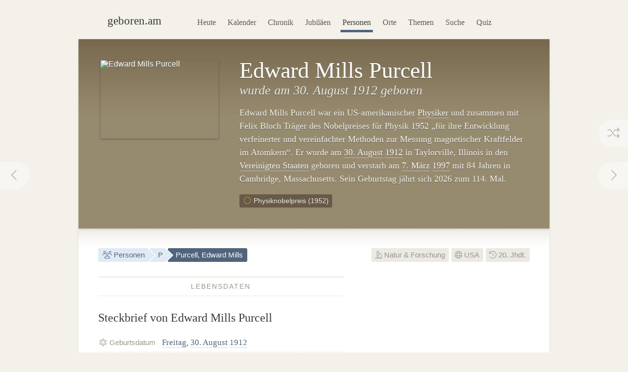

--- FILE ---
content_type: text/html; charset=utf-8
request_url: https://geboren.am/person/edward-mills-purcell
body_size: 10299
content:
<!DOCTYPE html><html lang="de"><head><meta charset="utf-8"><meta name="language" content="de">  <meta name="viewport" content="width=960"><title>Edward Mills Purcell (1912–1997) · geboren.am</title><link rel="dns-prefetch" href="//static.geboren.am"><link rel="preconnect" href="//static.geboren.am" crossorigin><link rel="dns-prefetch" href="//img.geboren.am"><link rel="preconnect" href="//img.geboren.am" crossorigin><link rel="preload" as="style" href="https://static.geboren.am/css/style-web-20240924.min.css"><link rel="preload" as="style" href="https://static.geboren.am/fontawesome/css/all.min.css"><link rel="preload" as="font" href="https://static.geboren.am/fontawesome/webfonts/fa-light-300.woff2" type="font/woff2" crossorigin> <meta name="referrer" content="no-referrer"><meta name="robots" content="index, follow, noarchive"><link rel="canonical" href="https://geboren.am/person/edward-mills-purcell"><link rel="alternate" media="only screen and (max-width: 640px)" href="https://m.geboren.am/person/edward-mills-purcell"><meta name="title" content="Edward Mills Purcell (1912–1997)"><meta name="description" content="Edward Mills Purcell war ein amerikanischer Physiker und lebte von 1912 bis 1997. ✓ Lebensdaten, ✓ Biografie und ✓ Steckbrief auf geboren.am."><meta name="author" content="geboren.am"><meta itemprop="name headline" content="Edward Mills Purcell (1912–1997)"><meta itemprop="description" content="Edward Mills Purcell war ein amerikanischer Physiker und lebte von 1912 bis 1997. ✓ Lebensdaten, ✓ Biografie und ✓ Steckbrief auf geboren.am."><meta itemprop="image" content="https://img.geboren.am/collages/persons/edward-mills-purcell.jpg"><meta property="fb:app_id" content="115442271813431"><meta property="og:site_name" content="geboren.am"><meta property="og:title" content="Edward Mills Purcell (1912–1997)"><meta property="og:url" content="https://geboren.am/person/edward-mills-purcell"><meta property="og:type" content="public_figure"><meta property="og:image" content="https://img.geboren.am/collages/persons/edward-mills-purcell.jpg"><meta property="og:description" content="Edward Mills Purcell war ein amerikanischer Physiker und lebte von 1912 bis 1997. ✓ Lebensdaten, ✓ Biografie und ✓ Steckbrief auf geboren.am."><meta property="twitter:account_id" content="4503599629146709"><meta name="twitter:card" content="summary_large_image"><meta name="twitter:site" content="@geboren_am"><meta name="twitter:title" content="Edward Mills Purcell (1912–1997)"><meta name="twitter:description" content="Edward Mills Purcell war ein amerikanischer Physiker und lebte von 1912 bis 1997. ✓ Lebensdaten, ✓ Biografie und ✓ Steckbrief auf geboren.am."><meta name="twitter:image" content="https://img.geboren.am/collages/persons/edward-mills-purcell.jpg"><link rel="manifest" href="/manifest.json"><meta name="msapplication-config" content="/browserconfig.xml"><meta name="application-name" content="geboren.am"><meta name="theme-color" content="#2c3e50"><meta name="apple-mobile-web-app-title" content="geboren.am"><meta name="apple-mobile-web-app-capable" content="yes"><meta name="apple-mobile-web-app-status-bar-style" content="black"><meta name="format-detection" content="telephone=no"><link rel="shortcut icon" href="/favicon.ico" type="image/ico"><link rel="icon" type="image/png" sizes="16x16" href="https://img.geboren.am/logo/favicon-16x16.png"><link rel="icon" type="image/png" sizes="32x32" href="https://img.geboren.am/logo/favicon-32x32.png"><link rel="icon" type="image/png" sizes="96x96" href="https://img.geboren.am/logo/favicon-96x96.png"><link rel="icon" type="image/png" sizes="192x192" href="https://img.geboren.am/logo/android-icon-192x192.png"><link rel="apple-touch-icon" sizes="57x57" href="https://img.geboren.am/logo/apple-icon-57x57.png"><link rel="apple-touch-icon" sizes="60x60" href="https://img.geboren.am/logo/apple-icon-60x60.png"><link rel="apple-touch-icon" sizes="72x72" href="https://img.geboren.am/logo/apple-icon-72x72.png"><link rel="apple-touch-icon" sizes="76x76" href="https://img.geboren.am/logo/apple-icon-76x76.png"><link rel="apple-touch-icon" sizes="114x114" href="https://img.geboren.am/logo/apple-icon-114x114.png"><link rel="apple-touch-icon" sizes="120x120" href="https://img.geboren.am/logo/apple-icon-120x120.png"><link rel="apple-touch-icon" sizes="144x144" href="https://img.geboren.am/logo/apple-icon-144x144.png"><link rel="apple-touch-icon" sizes="152x152" href="https://img.geboren.am/logo/apple-icon-152x152.png"><link rel="apple-touch-icon" sizes="180x180" href="https://img.geboren.am/logo/apple-icon-180x180.png"><link rel="stylesheet" href="https://static.geboren.am/css/style-web-20240924.min.css" title="geboren.am" media="all"><link rel="stylesheet" href="https://static.geboren.am/fontawesome/css/all.min.css"><script async src="https://static.geboren.am/js/js-web-20240924.js"></script><script>window.suggestmeyes_loaded = true;</script><script data-ad-client="ca-pub-4317476162656020" async src="https://pagead2.googlesyndication.com/pagead/js/adsbygoogle.js"></script></head><body><div class="god"><div id="area_menu"><div class="boxed"><div id="logo"><a href="https://geboren.am" title="geboren.am"><span class="logo-icon"></span><span class="logo-text">geboren.am</span></a></div><ul id="nav"><li><a data-flow="down" class="bub" href="/heute" title="Das heutige Kalenderblatt: Wer hat heute Geburtstag?">Heute</a></li><li><a data-flow="down" class="bub" href="/kalender" title="Geburtstagskalender: Geburtstage prominenter Menschen">Kalender</a></li><li><a data-flow="down" class="bub" href="/chronik" title="Jahreschronik: Berühmte Personen eines Jahrgangs">Chronik</a></li><li><a data-flow="down" class="bub" href="/jubilaeen" title="Jubiläumsvorschau: Jubiläen bekannter Persönlichkeiten">Jubiläen</a></li><li><a data-flow="down" class="bub selected" href="/namen" title="Personenlexikon A-Z: Berühmte Träger großer Namen">Personen</a></li><li><a data-flow="down" class="bub" href="/orte" title="Geburtsorte: Berühmte Söhne und Töchter ihrer Länder und Städte">Orte</a></li><li><a data-flow="down" class="bub" href="/themen" title="Themenwelten: Das Who's Who einer Branche">Themen</a></li><li><a data-flow="down" class="bub" href="/suche" title="Freitextsuche: Durchsuchen Sie geboren.am">Suche</a></li><li><a data-flow="down" class="bub" href="/quiz" title="Geschichts-Quiz: Wer ist das?">Quiz</a></li></ul></div></div><div class="hcard hreview"><div id="edward-mills-purcell" itemscope itemtype="https://schema.org/Person"><div id="area_exposed"><div class="boxed"><div class="item po-left left-240"><div class="po-item"><img itemprop="image" class="photo" src="https://img.geboren.am/portrait/edward-mills-purcell,240,160,0.jpg" alt="Edward Mills Purcell" width="240" height="160" /></div><h1 itemprop="name" class="fn">Edward Mills Purcell </h1><h2>wurde am 30.&nbsp;August 1912 geboren </h2><p class="description">Edward Mills Purcell war ein US-amerikanischer <a href="/themen/naturwissenschaft/physiker" title="Berühmte Physiker wie Edward Mills Purcell">Physiker</a> und zusammen mit Felix Bloch Träger des Nobelpreises für Physik 1952 „für ihre Entwicklung verfeinerter und vereinfachter Methoden zur Messung magnetischer Kraftfelder im Atomkern“. Er wurde am <a title="Geboren am 30.&nbsp;August" href="/30-august">30.&nbsp;August</a> <a title="Geboren in 1912" href="/1912">1912</a> in Taylorville, Illinois in den <a href="/orte/nordamerika/usa" title="Geburtsort USA">Vereinigten Staaten</a> geboren und verstarb am <a title="Geboren am 7.&nbsp;März" href="/7-maerz">7.&nbsp;März</a> <a title="Geboren in 1997" href="/1997">1997</a> mit 84 Jahren in Cambridge, Massachusetts. Sein Geburtstag jährt sich 2026 zum 114. Mal. </p><ul class="calendar"><li class="tag"><a class="bub" href="/nobelpreise/physik" title="Träger des Nobelpreises für Physik 1952"><i style="color:#cda844;" class="fal fa-fw fa-circle"></i> Physiknobelpreis (1952)</a></li></ul>  <span style="display:none;" itemprop="description">Edward Mills Purcell, geboren 1912, war ein amerikanischer Physiker.</span>  <span style="display:none;" itemprop="url">//geboren.am/person/edward-mills-purcell</span></div></div><a rel="prev" data-flow="right" class="bub pagination-left pagination-back" href="/person/liselotte-pulver" title="Liselotte Pulver"><i class="fal fa-fw fa-chevron-left"></i></a> <a rel="next" data-flow="left" class="bub pagination-right pagination-forward" href="/person/henry-purcell" title="Henry Purcell"><i class="fal fa-fw fa-chevron-right"></i></a> <a data-flow="left" class="bub pagination-right pagination-special" href="/zufall" title="Zufallsfund"><i class="fal fa-fw fa-random"></i></a></div><div id="area_content"><div class="boxed"><ul class="calendar fl-l"><li class="bread"><a class="bub" href="/namen" title="Berühmte Personen A–Z"><i class="fal fa-fw fa-users"></i> Personen</a></li><li class="bread"><a class="bub" href="/namen/p" title="Personen mit P">P</a></li><li class="bread selected"><a class="bub" href="/person/edward-mills-purcell" title="Steckbrief Edward Mills Purcell">Purcell, Edward Mills</a></li></ul><ul class="calendar fl-r"><li class="deselected"><a class="bub" href="/themen/naturwissenschaft" title="Berühmte Wissenschaftler, Forscher &amp; Entdecker"><i class="fal fa-microscope"></i> Natur &amp; Forschung</a></li><li class="deselected"><a class="bub" href="/orte/nordamerika/usa" title="Berühmte US-Amerikaner"><i class="fal fa-globe"></i> USA</a></li><li class="deselected"><a class="bub" href="/20-jahrhundert" title="Personen des 20. Jahrhunderts"><i class="fal fa-history"></i> 20. Jhdt.</a></li></ul><div class="clear"></div><div class="cols-2-Abb-A w-500"><h3><span>Lebensdaten</span></h3><h4>Steckbrief von Edward Mills Purcell </h4><table class="table-facts"><tr><th><i class="fal fa-fw fa-star-of-life"></i> Geburtsdatum</th><td><a href="/freitag" title="Geboren an einem Freitag">Freitag</a>, <a href="/30-august" title="30. August">30. August</a> <a href="/1912" title="Jahr 1912">1912</a></td></tr><tr><th><i class="fal fa-fw fa-map-marker-alt"></i> Geburtsort</th><td>Taylorville, <a href="/orte/nordamerika/usa/illinois" title="Bundesstaat Illinois">Illinois</a>, <a href="/orte/nordamerika/usa" title="Geburtsland USA">USA</a></td></tr><tr><th><i class="fal fa-fw fa-leaf"></i> Todesdatum</th><td>Freitag, <a href="/7-maerz" title="7. März">7. März</a> <a href="/1997" title="Jahr 1997">1997</a> (&dagger;<a href="/geburtstage/84" title="Im Alter von 84 Jahren gestorben">84</a>)</td></tr><tr><th><i class="fal fa-fw fa-map-marker-alt"></i> Sterbeort</th><td><a href="/orte/nordamerika/usa/massachusetts/cambridge" title="Sterbeort Cambridge">Cambridge</a>, <a href="/orte/nordamerika/usa/massachusetts" title="Bundesstaat Massachusetts">Massachusetts</a>, <a href="/orte/nordamerika/usa" title="USA">USA</a></td></tr><tr><th><i class="fal fa-fw fa-star"></i> Sternzeichen</th><td><a href="/sternzeichen/jungfrau" title="Sternzeichen Jungfrau">Jungfrau</a></td></tr></table><h3><span>Zeitliche Einordnung</span></h3> <h4>Purcells Zeit (1912–1997) und seine Zeitgenossen</h4><p>Edward Mills Purcell lebte und wirkte im 20. Jahrhundert. Er kommt <a href="/1912" title="Das Jahr 1912">1912</a> zur Welt. Zu seiner Generation gehören etwa <a href="/person/ronald-reagan" title="Infos zu Ronald Reagan">Ronald Reagan</a> (1911–2004) und <a href="/person/burt-lancaster" title="Infos zu Burt Lancaster">Burt Lancaster</a> (1913–1994). Seine Kindheit und Jugend erlebt Purcell in den 1910er- und 1920er-Jahren. Zu seiner Lebenszeit wirken u.&nbsp;a. Zeitgenossen wie <a href="/person/richard-feynman" title="Infos zu Richard Feynman">Richard Feynman</a> (1918–1988), <a href="/person/linus-carl-pauling" title="Infos zu Linus Pauling">Linus Pauling</a> (1901–1994) und <a href="/person/edwin-hubble" title="Infos zu Edwin Hubble">Edwin Hubble</a> (1889–1953). Edward Mills Purcells Lebensspanne umfasst 84 Jahre. Er stirbt 1997 im ausgehenden 20. Jahrhundert.</p><h3 class="clear"><span>Purcell-Lebenslauf</span></h3><h4>Zeitleiste: Stationen und Ereignisse im Leben von Purcell </h4><table class="table-timeline"><tr><th class="w-60">1912</th><td>Geburt am <a title="Geboren am 30.&nbsp;August" href="/30-august">30.&nbsp;August</a><a title="Geboren in 1912" href="/1912"></a> in Taylorville, Illinois in den <a href="/orte/nordamerika/usa" title="Geburtsort USA">Vereinigten Staaten</a> </td></tr><tr><th class="w-60">1952</th><td>Auszeichnung mit dem <a href="/nobelpreise/physik" title="Physiknobelpreisträger">Nobelpreis für Physik</a> <span style="color:#666;font-size:0.96em;"><i>»für die Entwicklung neuer Methoden zur kernmagnetischen Präzisionsmessung und den damit gemachten Entdeckungen«</i></span></td></tr><tr><th class="w-60">1997</th><td>Tod mit 84 Jahren am 7.&nbsp;März in Cambridge, Massachusetts in den <a href="/orte/nordamerika/usa" title="Geburtsort USA">Vereinigten Staaten</a></td></tr><tr class="divider"><th class="w-60">2027</th><td><a href="/jubilaeen/2027" title="Jubiläen 2027">30. Todestag</a> am 7.&nbsp;März</td></tr><tr><th class="w-60">2032</th><td><a href="/jubilaeen/2032" title="Jubiläen 2032">120. Jubiläum</a> des Geburtstages am 30.&nbsp;August</td></tr></table><div class="tl-light"></div><ins class="adsbygoogle" style="display:inline-block;width:500px;height:300px" data-ad-client="ca-pub-4317476162656020" data-ad-slot="3689539951"></ins><script>(adsbygoogle = window.adsbygoogle || []).push({});</script><div class="clear tl-ghost"></div><h3><span>Purcell-Trivia</span></h3><h4 class="align-center">Schon gewusst?</h4><p class="align-center">Edward Mills Purcell wurde im selben Jahr geboren wie <a href="/person/wernher-von-braun" title="Infos zu Wernher von Braun">Wernher von&nbsp;Braun</a>, <a href="/person/alan-turing" title="Infos zu Alan Turing">Alan&nbsp;Turing</a> und <a href="/person/carl-friedrich-von-weizsaecjer" title="Infos zu Carl Friedrich von Weizsäcker">Carl Friedrich von&nbsp;Weizsäcker</a>.</p><div class="tl-ghost"></div><h3 class="clear"><span>Purcell-<abbr title="Frequently Asked Questions (Häufig gestellte Fragen)">FAQ</abbr></span></h3><h4 class="clear">Fragen und Fakten über Edward&nbsp;Mills&nbsp;Purcell</h4><p><strong>In welchem Jahr wurde Edward Mills Purcell geboren?</strong> Purcell wurde vor 114 Jahren im Jahr 1912 geboren. </p><p><strong>An welchem Tag wurde Purcell geboren?</strong> Edward Mills Purcell hatte im Sommer am 30.&nbsp;August Geburtstag. Er wurde an einem Freitag geboren. 2026 fällt sein Geburtstag auf einen Sonntag. </p><p><strong>In welchem Sternzeichen wurde Purcell geboren?</strong> Edward Mills Purcell wurde im westlichen Tierkreiszeichen Jungfrau geboren. Nach dem chinesischen Horoskop kam er im Jahr der Ratte (Element Wasser) zur Welt. </p><p><strong>Wo wurde Edward Mills Purcell geboren?</strong> Purcell wurde im Mittleren Westen der USA geboren. Er kam in Taylorville, Illinois in den Vereinigten Staaten zur Welt. </p><p><strong>Wann ist Purcell gestorben?</strong> Edward Mills Purcell verstarb vor 29 Jahren in den 1990er-Jahren am 7.&nbsp;März 1997, einem Freitag. </p><p><strong>Wie alt war Edward Mills Purcell zum Zeitpunkt seines Todes?</strong> Edward Mills Purcell wurde 84 Jahre, 6 Monate und 8 Tage alt. </p><p><strong>Wie alt wäre Edward Mills Purcell heute?</strong> Würde Edward Mills Purcell noch leben, wäre er heute 113 Jahre alt. Er wurde vor exakt 41.427 Tagen geboren. </p><script type="application/ld+json">[{"@context":"http://schema.org","@type":"FAQPage","mainEntity":[{"@type":"Question","name":"In welchem Jahr wurde Edward Mills Purcell geboren?","acceptedAnswer":{"@type":"Answer","text":"Purcell wurde vor 114 Jahren im Jahr 1912 geboren. "}},{"@type":"Question","name":"An welchem Tag wurde Purcell geboren?","acceptedAnswer":{"@type":"Answer","text":"Edward Mills Purcell hatte im Sommer am 30.&nbsp;August Geburtstag. Er wurde an einem Freitag geboren. 2026 fällt sein Geburtstag auf einen Sonntag."}},{"@type":"Question","name":"In welchem Sternzeichen wurde Purcell geboren?","acceptedAnswer":{"@type":"Answer","text":"Edward Mills Purcell wurde im westlichen Tierkreiszeichen Jungfrau geboren. Nach dem chinesischen Horoskop kam er im Jahr der Ratte (Element Wasser) zur Welt."}},{"@type":"Question","name":"Wo wurde Edward Mills Purcell geboren?","acceptedAnswer":{"@type":"Answer","text":"Purcell wurde im Mittleren Westen der USA geboren. Er kam in Taylorville, Illinois in den Vereinigten Staaten zur Welt."}},{"@type":"Question","name":"Wann ist Purcell gestorben?","acceptedAnswer":{"@type":"Answer","text":"Edward Mills Purcell verstarb vor 29 Jahren in den 1990er-Jahren am 7.&nbsp;März 1997, einem Freitag."}},{"@type":"Question","name":"Wie alt war Edward Mills Purcell zum Zeitpunkt seines Todes?","acceptedAnswer":{"@type":"Answer","text":"Edward Mills Purcell wurde 84 Jahre, 6 Monate und 8 Tage alt."}},{"@type":"Question","name":"Wie alt wäre Edward Mills Purcell heute?","acceptedAnswer":{"@type":"Answer","text":"Würde Edward Mills Purcell noch leben, wäre er heute 113 Jahre alt. Er wurde vor exakt 41.427 Tagen geboren."}}]}]</script></div><div class="cols-2-Abb-bb"><ins class="adsbygoogle"   style="display:inline-block;width:336px;height:280px"   data-ad-client="ca-pub-4317476162656020"   data-ad-slot="9045438755"></ins><script>(adsbygoogle = window.adsbygoogle || []).push({});</script><div class="clear tl-ghost"></div><div class="box-a"><h3 class="clear"><span>Geburtsort/Sterbeort</span></h3><h4 class="clear">Taylorville, Illinois <small>– USA</small></h4><p>Edward Mills Purcell wurde in Taylorville, Illinois in den Vereinigten Staaten <i style="color:#cd388c;" class="fal fa-map-marker"></i> geboren und verstarb in Cambridge, Massachusetts <i style="color:#666;" class="fal fa-map-marker"></i>. </p></div><h3 class="clear"><span>Weblinks</span> </h3><h4>Purcell im Web </h4><p>Externe Recherchequellen, um mehr über Edward Mills Purcell zu erfahren: </p><ul class="links"><li><a class="external" rel="nofollow" href="https://de.wikipedia.org/wiki/Edward_Mills_Purcell" title="Externer Link: Informationen zu Edward Mills Purcell bei Wikipedia">Wikipedia: Edward Mills Purcell in der freien Enzyklopädie</a></li><li><a class="external" rel="nofollow" href="https://www.dhm.de/lemo/jahreschronik/1912.html" title="Externer Link zu hdg.de: Jahreschronik 1912 des Deutschen Historischen Museums">Deutsches Historisches Museum: Jahreschronik des Geburtsjahres 1912 von Edward Mills Purcell</a></li></ul><h3><span>Empfehlen</span> </h3><h4 style="margin-bottom:0.2em;font-size:1.2em;" class="rating">Personen-Ranking: <span class="value">5.1</span><small>/<span class="best">10</span></small> </h4><p class="small">Das Ranking von Edward Mills Purcell auf geboren.am wird berechnet aus Faktoren wie Relevanz, Bekanntheit und Popularität. <span style="display:none;" class="reviewer vcard">Bewertung ermittelt von <a class="url fn" href="https://geboren.am">geboren.am</a>, <abbr class="dtreviewed" title="2026">2026</abbr></span></p><ul class="calendar"><li class="tag"><a class="bub sharepopup" style="background-color:#5f7dbd;color:#fff;" title="Steckbrief empfehlen auf Facebook" onclick="ga('send',{'hitType': 'social','socialNetwork': 'Facebook','socialAction': 'Share','socialTarget': 'https://geboren.am/person/edward-mills-purcell'});" href="https://www.facebook.com/sharer.php?u=https://geboren.am/person/edward-mills-purcell"><svg xmlns="http://www.w3.org/2000/svg" style="fill:#fff;" width="12" height="12" viewBox="0 0 264 512"><path d="M215.8 85H264V3.6C255.7 2.5 227.1 0 193.8 0 124.3 0 76.7 42.4 76.7 120.3V192H0v91h76.7v229h94V283h73.6l11.7-91h-85.3v-62.7c0-26.3 7.3-44.3 45.1-44.3z"/></svg> Teilen</a></li><li class="tag"><a class="bub sharepopup" style="background-color:#94bfd9;color:#fff;" title="Steckbrief empfehlen auf X" onclick="ga('send', {'hitType': 'social','socialNetwork': 'Twitter','socialAction': 'Send','socialTarget': 'https://geboren.am/person/edward-mills-purcell'});" href="https://x.com/intent/post?text=Edward%20Mills%20Purcell%2C%20amerikanischer%20Physiker%2C%20auf%20%40geboren_am%3A%20https%3A%2F%2Fgeboren.am%2Fperson%2Fedward-mills-purcell&related=geboren_am,gestorben_am"><svg xmlns="http://www.w3.org/2000/svg" style="fill:#fff;" width="12" height="12" viewBox="0 0 512 512"><path d="M459.37 151.716c.325 4.548.325 9.097.325 13.645 0 138.72-105.583 298.558-298.558 298.558-59.452 0-114.68-17.219-161.137-47.106 8.447.974 16.568 1.299 25.34 1.299 49.055 0 94.213-16.568 130.274-44.832-46.132-.975-84.792-31.188-98.112-72.772 6.498.974 12.995 1.624 19.818 1.624 9.421 0 18.843-1.3 27.614-3.573-48.081-9.747-84.143-51.98-84.143-102.985v-1.299c13.969 7.797 30.214 12.67 47.431 13.319-28.264-18.843-46.781-51.005-46.781-87.391 0-19.492 5.197-37.36 14.294-52.954 51.655 63.675 129.3 105.258 216.365 109.807-1.624-7.797-2.599-15.918-2.599-24.04 0-57.828 46.782-104.934 104.934-104.934 30.213 0 57.502 12.67 76.67 33.137 23.715-4.548 46.456-13.32 66.599-25.34-7.798 24.366-24.366 44.833-46.132 57.827 21.117-2.273 41.584-8.122 60.426-16.243-14.292 20.791-32.161 39.308-52.628 54.253z"/></svg> Twittern</a></li></ul></div><div class="tl-ghost clear"></div><h3 class="big"><span>Mehr entdecken</span></h3><h4 class="align-center">Thematisch mit Edward Mills Purcell verwandte Persönlichkeiten</h4><div id="car-2" class="touchcarousel">    <ul class="touchcarousel-container"><li class="touchcarousel-item"><a class="item-block" href="/person/felix-bloch" title="Felix Bloch, schweizerisch-amerikanischer Physiker"><img class="lazy" src="https://img.geboren.am/lazyload-180-120.jpg" data-src="https://img.geboren.am/portrait/felix-bloch,180,120,0.jpg" alt="Felix Bloch" width="180" height="120" /><span><strong>Felix Bloch </strong>1905–1983</span></a></li><li class="touchcarousel-item"><a class="item-block" href="/person/julian-seymour-schwinger" title="Julian Schwinger, amerikanischer Physiker"><img class="lazy" src="https://img.geboren.am/lazyload-180-120.jpg" data-src="https://img.geboren.am/portrait/julian-seymour-schwinger,180,120,0.jpg" alt="Julian Schwinger" width="180" height="120" /><span><strong>Julian Schwinger </strong>1918–1994</span></a></li><li class="touchcarousel-item"><a class="item-block" href="/person/arthur-leonard-schawlow" title="Arthur Leonard Schawlow, amerikanischer Physiker"><img class="lazy" src="https://img.geboren.am/lazyload-180-120.jpg" data-src="https://img.geboren.am/portrait/arthur-leonard-schawlow,180,120,0.jpg" alt="Arthur Leonard Schawlow" width="180" height="120" /><span><strong>Arthur Leonard Schawlow </strong>1921–1999</span></a></li><li class="touchcarousel-item"><a class="item-block" href="/person/charles-hard-townes" title="Charles Townes, amerikanischer Physiker"><img class="lazy" src="https://img.geboren.am/lazyload-180-120.jpg" data-src="https://img.geboren.am/portrait/charles-hard-townes,180,120,0.jpg" alt="Charles Townes" width="180" height="120" /><span><strong>Charles Townes </strong>1915–2015</span></a></li><li class="touchcarousel-item"><a class="item-block" href="/person/raymond-davis-junior" title="Raymond Davis Jr., amerikanischer Chemiker und Physiker"><img class="lazy" src="https://img.geboren.am/lazyload-180-120.jpg" data-src="https://img.geboren.am/portrait/raymond-davis-junior,180,120,0.jpg" alt="Raymond Davis Jr." width="180" height="120" /><span><strong>Raymond Davis Jr. </strong>1914–2006</span></a></li><li class="touchcarousel-item"><a class="item-block" href="/person/willis-eugene-lamb" title="Willis E. Lamb, amerikanischer Physiker"><img class="lazy" src="https://img.geboren.am/lazyload-180-120.jpg" data-src="https://img.geboren.am/portrait/willis-eugene-lamb,180,120,0.jpg" alt="Willis E. Lamb" width="180" height="120" /><span><strong>Willis E. Lamb </strong>1913–2008</span></a></li><li class="touchcarousel-item"><a class="item-block" href="/person/robert-hofstadter" title="Robert Hofstadter, amerikanischer Physiker"><img class="lazy" src="https://img.geboren.am/lazyload-180-120.jpg" data-src="https://img.geboren.am/portrait/robert-hofstadter,180,120,0.jpg" alt="Robert Hofstadter" width="180" height="120" /><span><strong>Robert Hofstadter </strong>1915–1990</span></a></li><li class="touchcarousel-item"><a class="item-block" href="/person/clinton-davisson" title="Clinton Davisson, amerikanischer Physiker"><img class="lazy" src="https://img.geboren.am/lazyload-180-120.jpg" data-src="https://img.geboren.am/portrait/clinton-davisson,180,120,0.jpg" alt="Clinton Davisson" width="180" height="120" /><span><strong>Clinton Davisson </strong>1881–1958</span></a></li><li class="touchcarousel-item"><a class="item-block" href="/person/james-cronin" title="James Cronin, amerikanischer Physiker"><img class="lazy" src="https://img.geboren.am/lazyload-180-120.jpg" data-src="https://img.geboren.am/portrait/james-cronin,180,120,0.jpg" alt="James Cronin" width="180" height="120" /><span><strong>James Cronin </strong>1931–2016</span></a></li><li class="touchcarousel-item"><a class="item-block" href="/person/carl-david-anderson" title="Carl David Anderson, amerikanischer Physiker"><img class="lazy" src="https://img.geboren.am/lazyload-180-120.jpg" data-src="https://img.geboren.am/portrait/carl-david-anderson,180,120,0.jpg" alt="Carl David Anderson" width="180" height="120" /><span><strong>Carl David Anderson </strong>1905–1991</span></a></li><li class="touchcarousel-item"><a class="item-block" href="/person/john-bardeen" title="John Bardeen, amerikanischer Physiker"><img class="lazy" src="https://img.geboren.am/lazyload-180-120.jpg" data-src="https://img.geboren.am/portrait/john-bardeen,180,120,0.jpg" alt="John Bardeen" width="180" height="120" /><span><strong>John Bardeen </strong>1908–1991</span></a></li><li class="touchcarousel-item"><a class="item-block" href="/person/richard-feynman" title="Richard Feynman, amerikanischer Physiker"><img class="lazy" src="https://img.geboren.am/lazyload-180-120.jpg" data-src="https://img.geboren.am/portrait/richard-feynman,180,120,0.jpg" alt="Richard Feynman" width="180" height="120" /><span><strong>Richard Feynman </strong>1918–1988</span></a></li><li class="touchcarousel-item"><a class="item-block" href="/person/robert-andrews-millikan" title="Robert Andrews Millikan, amerikanischer Physiker"><img class="lazy" src="https://img.geboren.am/lazyload-180-120.jpg" data-src="https://img.geboren.am/portrait/robert-andrews-millikan,180,120,0.jpg" alt="Robert Andrews Millikan" width="180" height="120" /><span><strong>Robert Andrews Millikan </strong>1868–1953</span></a></li><li class="touchcarousel-item"><a class="item-block" href="/person/donald-arthur-glaser" title="Donald Arthur Glaser, amerikanischer Physiker und Neurobiologe"><img class="lazy" src="https://img.geboren.am/lazyload-180-120.jpg" data-src="https://img.geboren.am/portrait/donald-arthur-glaser,180,120,0.jpg" alt="Donald Arthur Glaser" width="180" height="120" /><span><strong>Donald Arthur Glaser </strong>1926–2013</span></a></li><li class="touchcarousel-item"><a class="item-block" href="/person/george-elwood-smith" title="George Elwood Smith, amerikanischer Physiker"><img class="lazy" src="https://img.geboren.am/lazyload-180-120.jpg" data-src="https://img.geboren.am/portrait/george-elwood-smith,180,120,0.jpg" alt="George Elwood Smith" width="180" height="120" /><span><strong>George Elwood Smith </strong>1930–2025</span></a></li><li class="touchcarousel-item"><a class="item-block" href="/person/yoichiro-nambu" title="Yōichirō Nambu, amerikanischer Physiker"><img class="lazy" src="https://img.geboren.am/lazyload-180-120.jpg" data-src="https://img.geboren.am/portrait/yoichiro-nambu,180,120,0.jpg" alt="Yōichirō Nambu" width="180" height="120" /><span><strong>Yōichirō Nambu </strong>1921–2015</span></a></li></ul></div><div class="tl-ghost"></div><div class="cols-3-ABC-A"><div class="box-a" style="min-height:210px;"><h3><span>Geburtstag</span></h3><h4 class="big-xxl align-center"><a class="bub" href="/30-august" title="Geboren am 30. August">30.8.</a></h4><p class="align-center">Der 30.&nbsp;August: Wer hat am gleichen Tag wie Edward Mills Purcell Geburtstag?</p></div></div><div class="cols-3-ABC-B"><div class="box-a" style="min-height:210px;"><h3><span>Geburtsjahr</span></h3><h4 class="big-xxl align-center"><a class="bub" href="/1912" title="Jahr 1912">1912</a></h4><p class="align-center">Berühmte Persönlichkeiten aus dem Jahrgang 1912: Wer wurde im Jahr 1912&nbsp;geboren?</p></div></div><div class="cols-3-ABC-C"><div class="box-a" style="min-height:210px;"><h3><span>Natur &amp; Forschung</span></h3><h4 class="big-xxl align-center" style="font-size:40px"><a class="bub" href="/themen/naturwissenschaft" title="Berühmte Personen aus Natur &amp; Forschung"><i class="fal fa-microscope"></i></a></h4><p class="align-center">Weitere berühmte Personen aus Natur &amp; Forschung: Wissenschaftler, Forscher &amp; Entdecker.</p></div></div><div class="clear tl-ghost"></div><h3 class="big"><span>Schlagworte zu Purcell</span></h3><ul class="align-center calendar"><li><a class="bub" href="/nobelpreise" title="Träger des Nobelpreises"><i style="color:#cda844;" class="fal fa-fw fa-circle"></i> Nobelpreisträger</a></li><li><a class="bub" href="/30-august-1912" title="Geboren am 30. August 1912">30. August 1912</a></li><li><a class="bub" href="/august-1912" title="Geboren im August 1912">August 1912</a></li><li><a class="bub" href="/1912" title="Geboren im Jahr 1912">Geburtsjahr 1912</a></li><li><a class="bub" href="/20-jahrhundert" title="Geboren im 20. Jahrhundert">20. Jahrhundert</a></li><li><a class="bub" href="/30-august" title="Geburtstage am 30. August">Geburtstag 30. August</a></li><li><a class="bub" href="/august" title="Geboren im Monat August">August</a></li><li><a class="bub" href="/sternzeichen/jungfrau" title="Geboren im Sternzeichen Jungfrau">Sternzeichen Jungfrau</a></li><li><a class="bub" href="/freitag" title="Berühmte Freitagskinder">Freitag</a></li><li><a class="bub" href="/themen/naturwissenschaft" title="Berühmte Wissenschaftler, Forscher &amp; Entdecker">Natur &amp; Forschung</a></li><li><a class="bub" href="/themen/naturwissenschaft/physiker" title="Berühmte Physiker">Physiker</a></li><li><a class="bub" href="/orte/nordamerika/usa" title="Geboren in den USA">USA</a></li><li><a class="bub" href="/orte/nordamerika/usa/illinois" title="Geburtsregion Illinois, USA">Illinois</a></li><li><a class="bub" href="/namen/p" title="Personen, deren Nachname mit P beginnt">Nachname mit P</a></li></ul><div class="clear"></div></div></div></div></div></div><div class="clear" id="area_footer"><div class="god"><div class="boxed"><p class="fl-l"> <i class="fal fa-lg fa-house"></i> <a href="https://geboren.am" title="geboren.am: Wer hat heute Geburtstag"><strong>geboren.am</strong></a> <i class="fal fa-angle-right"></i> <a href="/namen" title="Personen nach Namen A–Z">Personen</a> <i class="fal fa-angle-right"></i> <a href="/namen/p" title="Personen mit P">P</a> <i class="fal fa-angle-right"></i> Edward Mills Purcell </p><script type="application/ld+json">[{"@context":"http://schema.org","@type":"BreadcrumbList","itemListElement":[{"@type":"ListItem","item":{"@id":"https://geboren.am","@type":"WebPage","name":"geboren.am"},"position":1},{"@type":"ListItem","item":{"@id":"/namen","@type":"WebPage","name":"Personen"},"position":2},{"@type":"ListItem","item":{"@id":"/namen/p","@type":"WebPage","name":"P"},"position":3},{"@type":"ListItem","item":{"@id":"/person/edward-mills-purcell","@type":"WebPage","name":"Edward Mills Purcell"},"position":4}]}]</script><div class="clear"></div></div><div class="footer-line"></div><div class="boxed"><p class="fl-l"><i class="fal fa-lg fa-calendar-times"></i>&nbsp; <a href="/heute" title="Wer hat heute Geburtstag?">Heute</a>&nbsp;&nbsp; <i class="fal fa-lg fa-trophy"></i>&nbsp; <a href="/top100" title="100 bedeutende Personen der Geschichte">Top 100</a>&nbsp;&nbsp; <i class="fal fa-lg fa-arrow-trend-up"></i>&nbsp; <a href="/trends" title="Akuell angesagte Persönlichkeiten">Trends</a>&nbsp;&nbsp; <i class="fal fa-lg fa-lightbulb"></i>&nbsp; <a href="/quiz" title="Quiz: Wer ist das?">Quiz</a>&nbsp;&nbsp; <i class="fal fa-lg fa-random"></i>&nbsp; <a href="/zufall" title="Zufällige Persönlichkeit entdecken">Auf gut Glück!</a>&nbsp;&nbsp; <i class="fal fa-lg fa-search"></i>&nbsp; <a href="/suche" title="Suche nach berühmten Personen">Suche</a></p><p class="fl-r"><i class="fal fa-lg fa-leaf"></i>&nbsp; <a class="external" href="//gestorben.am" title="Todesfälle auf gestorben.am">Nekrolog</a></p><div class="clear"></div><div class="cols-4-ABCD-A"><p><a href="/kalender" title="Geburtstage berühmter Personen"><b>Geburtstagskalender</b></a> <br/><a href="/januar" title="Geburtstage im Januar">Januar</a>&nbsp;· <a href="/februar" title="Geburtstage im Februar">Februar</a>&nbsp;· <a href="/maerz" title="Geburtstage im März">März</a>&nbsp;· <a href="/april" title="Geburtstage im April">April</a>&nbsp;· <a href="/mai" title="Geburtstage im Mai">Mai</a>&nbsp;· <a href="/juni" title="Geburtstage im Juni">Juni</a>&nbsp;· <a href="/juli" title="Geburtstage im Juli">Juli</a>&nbsp;· <a href="/august" title="Geburtstage im August">August</a>&nbsp;· <a href="/september" title="Geburtstage im September">Sept.</a>&nbsp;· <a href="/oktober" title="Geburtstage im Oktober">Okt.</a>&nbsp;· <a href="/november" title="Geburtstage im November">Nov.</a>&nbsp;· <a href="/dezember" title="Geburtstage im Dezember">Dez.</a> <br/>&nbsp;<br/><a href="/sternzeichen" title="Prominente Personen eines Sternzeichens"><b>Sternzeichen</b></a> <br/><a href="/sternzeichen/wassermann" title="Sternzeichen Wassermann">Wassermann</a>&nbsp;· <a href="/sternzeichen/fische" title="Sternzeichen Fische">Fische</a>&nbsp;· <a href="/sternzeichen/widder" title="Sternzeichen Widder">Widder</a>&nbsp;· <a href="/sternzeichen/stier" title="Sternzeichen Stier">Stier</a>&nbsp;· <a href="/sternzeichen/zwilling" title="Sternzeichen Zwilling">Zwilling</a>&nbsp;· <a href="/sternzeichen/krebs" title="Sternzeichen Krebs">Krebs</a>&nbsp;· <a href="/sternzeichen/loewe" title="Sternzeichen Löwe">Löwe</a>&nbsp;· <a href="/sternzeichen/jungfrau" title="Sternzeichen Jungfrau">Jungfrau</a>&nbsp;· <a href="/sternzeichen/waage" title="Sternzeichen Waage">Waage</a>&nbsp;· <a href="/sternzeichen/skorpion" title="Sternzeichen Skorpion">Skorpion</a>&nbsp;· <a href="/sternzeichen/schuetze" title="Sternzeichen Schütze">Schütze</a>&nbsp;· <a href="/sternzeichen/steinbock" title="Sternzeichen Steinbock">Steinbock</a></p></div><div class="cols-4-ABCD-B"><p><a href="/chronik" title="Bekannter Personen eines Jahrgangs"><b>Jahreschronik</b></a><br/><a href="/1996" title="30. Geburtstag 2026">1996</a>&nbsp;· <a href="/1986" title="40. Geburtstag 2026">1986</a>&nbsp;· <a href="/1976" title="50. Geburtstag 2026">1976</a>&nbsp;· <a href="/1966" title="60. Geburtstag 2026">1966</a>&nbsp;· <a href="/1961" title="65. Geburtstag 2026">1961</a>&nbsp;· <a href="/1956" title="70. Geburtstag 2026">1956</a>&nbsp;· <a href="/1951" title="75. Geburtstag 2026">1951</a>&nbsp;· <a href="/1946" title="80. Geburtstag 2026">1946</a>&nbsp;· <a href="/1936" title="90. Geburtstag 2026">1936</a>&nbsp;· <a href="/1926" title="100. Geburtstag 2026">1926</a>&nbsp;· <a href="/20-jahrhundert" title="20. Jahrhundert (1900–1999)">1900</a>&nbsp;· <a href="/19-jahrhundert" title="19. Jahrhundert (1800–1899)">1800</a>&nbsp;· <a href="/18-jahrhundert" title="18. Jahrhundert (1700–1799)">1700</a>&nbsp;· <a href="/17-jahrhundert" title="17. Jahrhundert (1600–1699)">1600</a><br/>&nbsp;<br/><a href="/jubilaeen" title="Jubiläen bedeutender Personen"><b>Jubiläen</b></a> <br/><a href="/jubilaeen/2026" title="Jubiläen 2026">2026</a>&nbsp;· <a href="/jubilaeen/2027" title="Jubiläen 2027">2027</a>&nbsp;· <a href="/jubilaeen/2028" title="Jubiläen 2028">2028</a>&nbsp;· <a href="/jubilaeen/2029" title="Jubiläen 2029">2029</a><br/>&nbsp;<br/><a href="/geburtstage" title="Berühmte Personen nach Alter"><b>Geburtstage</b></a> <br/><a href="/geburtstage/30" title="30. Geburtstag: 30-jährige Stars">30</a>&nbsp;· <a href="/geburtstage/40" title="40. Geburtstag: 40-jährige Berühmheiten">40</a>&nbsp;· <a href="/geburtstage/50" title="50. Geburtstag: 50-jährige Berühmheiten">50</a>&nbsp;· <a href="/geburtstage/60" title="60. Geburtstag: 60-jährige Personen">60</a>&nbsp;· <a href="/geburtstage/70" title="70. Geburtstag: 70-jährige Persönlichkeiten">70</a>&nbsp;· <a href="/geburtstage/80" title="80. Geburtstag: 80-jährige Persönlichkeiten">80</a></p></div><div class="cols-4-ABCD-C"><p><a href="/namen" title="Bekannte Personen von A bis Z"><b>Personen A–Z</b></a> <br/><a href="/namen/a" title="Personen mit A">A</a>&nbsp;· <a href="/namen/b" title="Personen mit B">B</a>&nbsp;· <a href="/namen/c" title="Personen mit C">C</a>&nbsp;· <a href="/namen/d" title="Personen mit D">D</a>&nbsp;· <a href="/namen/e" title="Personen mit E">E</a>&nbsp;· <a href="/namen/f" title="Personen mit F">F</a>&nbsp;· <a href="/namen/g" title="Personen mit G">G</a>&nbsp;· <a href="/namen/h" title="Personen mit H">H</a>&nbsp;· <a href="/namen/i" title="Personen mit I">I</a>&nbsp;· <a href="/namen/j" title="Personen mit J">J</a>&nbsp;· <a href="/namen/k" title="Personen mit K">K</a>&nbsp;· <a href="/namen/l" title="Personen mit L">L</a>&nbsp;· <a href="/namen/m" title="Personen mit M">M</a>&nbsp;· <a href="/namen/n" title="Personen mit N">N</a>&nbsp;· <a href="/namen/o" title="Personen mit O">O</a>&nbsp;· <a href="/namen/p" title="Personen mit P">P</a>&nbsp;· <a href="/namen/q" title="Personen mit Q">Q</a>&nbsp;· <a href="/namen/r" title="Personen mit R">R</a>&nbsp;· <a href="/namen/s" title="Personen mit S">S</a>&nbsp;· <a href="/namen/t" title="Personen mit T">T</a>&nbsp;· <a href="/namen/u" title="Personen mit U">U</a>&nbsp;· <a href="/namen/v" title="Personen mit V">V</a>&nbsp;· <a href="/namen/w" title="Personen mit W">W</a>&nbsp;· <a href="/namen/x" title="Personen mit X">X</a>&nbsp;· <a href="/namen/y" title="Personen mit Y">Y</a>&nbsp;· <a href="/namen/z" title="Personen mit Z">Z</a> <br/>&nbsp;<br/><a href="/orte" title="Geburtsorte berühmter Persönlichkeiten"><b>Geburtsorte</b></a> <br/><a href="/orte/europa/deutschland" title="Geboren in Deutschland">Deutschland</a>&nbsp;· <a href="/orte/europa/oesterreich" title="Geboren in Österreich">Österreich</a>&nbsp;· <a href="/orte/europa/schweiz" title="Geboren in der Schweiz">Schweiz</a>&nbsp;· <a href="/orte/europa" title="Geboren in Europa">Europa</a>&nbsp;· <a href="/orte/asien" title="Geboren in Asien">Asien</a>&nbsp;· <a href="/orte/nordamerika" title="Geboren in Nordameria">Nordamerika</a>&nbsp;· <a href="/orte/suedamerika" title="Geboren in Südamerika">Südamerika</a>&nbsp;· <a href="/orte/afrika" title="Geboren in Afrika">Afrika</a>&nbsp;· <a href="/orte/ozeanien" title="Geboren in Ozeanien">Ozeanien</a>&nbsp;· <a href="/orte/a-z" title="Geburtsländer von A bis Z">A–Z</a></p></div><div class="cols-4-ABCD-D"><p><a href="/themen" title="Who's Who eines Themengebietes"><b>Themengebiete</b></a> <br/><a href="/themen/politik" title="Berühmte Politiker">Politik</a>&nbsp;· <a href="/themen/sport" title="Berühmte Sportler">Sport</a>&nbsp;· <a href="/themen/film" title="Berühmte Schauspieler und Filmschaffende">Film & Theater</a>&nbsp;· <a href="/themen/medien" title="Berühmte Personen der Medien">Medien & Show</a>&nbsp;· <a href="/themen/musik" title="Berühmte Musiker">Musik</a>&nbsp;· <a href="/themen/kunst" title="Berühmte Künstler">Kunst</a>&nbsp;· <a href="/themen/literatur" title="Berühmte Schriftsteller und Literaten">Literatur</a>&nbsp;· <a href="/themen/geisteswissenschaft" title="Berühmte Geisteswissenschaftler">Geist & Bildung</a>&nbsp;· <a href="/themen/naturwissenschaft" title="Berühmte Wissenschaftler">Natur & Forschung</a>&nbsp;· <a href="/themen/technik" title="Berühmte Personen der Technik">Technik</a>&nbsp;· <a href="/themen/medizin" title="Berühmte Mediziner">Medizin</a>&nbsp;· <a href="/themen/religion" title="Berühmte Personen der Religion">Religion & Glaube</a>&nbsp;· <a href="/themen/wirtschaft" title="Berühmte Personen der Wirtschaft">Wirtschaft</a>&nbsp;· <a href="/themen/alltag" title="Berühmte Personen der Gesellschaft">Leben & Alltag</a>&nbsp;· <a href="/themen/frauen" title="Berühmte Frauen">Frauen</a>&nbsp;· <a href="/nobelpreise" title="Nobelpreisträger">Nobelpreise</a><br/>&nbsp;<br/><i class="fal fa-external-link"></i> <a class="external" href="//twitter.com/geboren_am" title="geboren.am auf X/Twitter">X/Twitter</a>&nbsp;· <i class="fal fa-external-link"></i> <a class="external" href="//www.facebook.com/geboren.am" title="geboren.am auf Facebook">Facebook</a></p></div><div class="clear tl-ghost"></div><p class="align-center"><b>Made with <i class="fal fa-heart" title="Love"></i> in Wiesbaden.</b> <br/><a href="/ueber" title="Infos und Fakten über uns">Über geboren.am</a>&nbsp;· <a href="/datenschutz" title="Datenschutzerklärung">Datenschutz</a>&nbsp;· <a href="/impressum" title="Impressum und Kontakt">Impressum</a> </p><p class="align-center">© 2010–2026 geboren.am. Alle Rechte vorbehalten. Vervielfältigung nur mit schriftlicher Genehmigung. <br/>Alle genannten Produktnamen, Logos und eingetragene Warenzeichen sind Eigentum der jeweiligen Rechteinhaber. </p><p class="clear imgcopyrightnotice">Biografische Informationen zu Edward Mills Purcell – Wer war Edward Mills Purcell? Wann lebte Edward Mills Purcell?<!--googleoff: index--> <br/>Bildnachweise: Bild &raquo;Felix Bloch&laquo; [M]: Mark Henckel, CC BY-SA 2.0 · Bild &raquo;James Cronin&laquo; [M]: Markus Pössel, CC BY-SA 3.0 · Bild &raquo;Raymond Davis Jr.&laquo; [M]: National Science Foundation, PD · Bild &raquo;Richard Feynman&laquo; [M]: Tamiko Thiel (1984), CC BY-SA 3.0 · Bild &raquo;Donald Arthur Glaser&laquo; [M]: gemeinfrei · Bild &raquo;Robert Hofstadter&laquo; [M]: Nobel foundation · Bild &raquo;Willis E. Lamb&laquo; [M]: Wikipedia User MessinaRagazza, CC BY-SA 3.0 · Bild &raquo;Yōichirō Nambu&laquo; [M]: Betsy Devine, CC BY-SA 3.0 · Bild &raquo;Edward Mills Purcell&laquo; [M]: Unknown · Bild &raquo;Arthur Leonard Schawlow&laquo; [M]: Jose Mercado / Stanford News Service, CC BY 3.0 · Bild &raquo;Julian Schwinger&laquo; [M]: Nobel foundation · Bild &raquo;George Elwood Smith&laquo; [M]: Prolineserver 2010, via Wikimedia Commons, CC BY-SA 3.0 · Bild &raquo;Charles Townes&laquo; [M]: National Institute of Biomedical Imaging and Bioengineering (NIBIB), PD &#8212; Zeichenerklärung: [M] bearbeitet &#8212; Lizenztexte: <a href="//creativecommons.org/licenses/by/3.0/legalcode" class="external">CC BY 3.0</a> · <a href="//creativecommons.org/licenses/by-sa/2.0/legalcode" class="external">CC BY-SA 2.0</a> · <a href="//creativecommons.org/licenses/by-sa/3.0/legalcode" class="external">CC BY-SA 3.0</a> — <a href="//geboren.am/impressum#bildnachweis" title="Impressum: Bildrechte">Infos zu Bildmaterial und Lizenzen auf geboren.am&nbsp;›</a> </p><div class="clear"></div><!--googleon: index--></div></div></div></body></html>

--- FILE ---
content_type: text/html; charset=utf-8
request_url: https://www.google.com/recaptcha/api2/aframe
body_size: 266
content:
<!DOCTYPE HTML><html><head><meta http-equiv="content-type" content="text/html; charset=UTF-8"></head><body><script nonce="frdJU62f_QmKE_o4Vbyvvw">/** Anti-fraud and anti-abuse applications only. See google.com/recaptcha */ try{var clients={'sodar':'https://pagead2.googlesyndication.com/pagead/sodar?'};window.addEventListener("message",function(a){try{if(a.source===window.parent){var b=JSON.parse(a.data);var c=clients[b['id']];if(c){var d=document.createElement('img');d.src=c+b['params']+'&rc='+(localStorage.getItem("rc::a")?sessionStorage.getItem("rc::b"):"");window.document.body.appendChild(d);sessionStorage.setItem("rc::e",parseInt(sessionStorage.getItem("rc::e")||0)+1);localStorage.setItem("rc::h",'1769841148617');}}}catch(b){}});window.parent.postMessage("_grecaptcha_ready", "*");}catch(b){}</script></body></html>